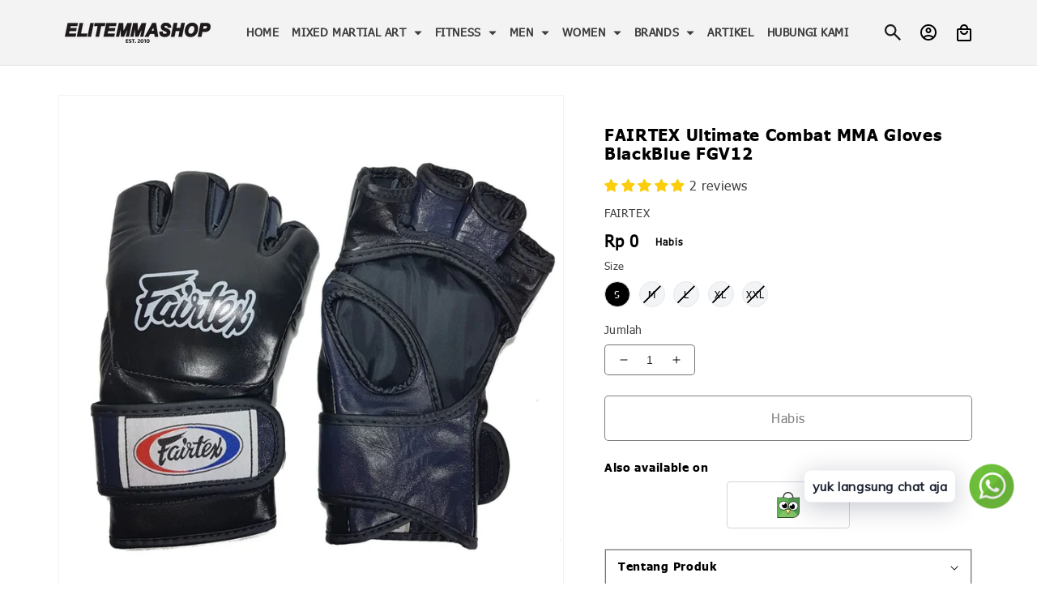

--- FILE ---
content_type: text/css
request_url: https://www.elitemmashop.com/cdn/shop/t/17/assets/siejunior.css?v=16293216006539078701726635093
body_size: 2320
content:
@font-face{font-family:BebasNeue-Regular;src:url(/cdn/shop/files/BebasNeue-Regular.eot?v=1716802509) format("embedded-opentype"),url(/cdn/shop/files/BebasNeue-Regular.woff?v=1716802510) format("woff"),url(/cdn/shop/files/BebasNeue-Regular.ttf?v=1716802509) format("truetype");font-weight:400;font-style:normal}@font-face{font-family:tahomaregular;src:url(/cdn/shop/files/tahoma_regular_font-webfont.woff2?v=1716804231) format("woff2"),url(/cdn/shop/files/tahoma_regular_font-webfont.woff?v=1716804232) format("woff");font-weight:400;font-style:normal}@font-face{font-family:tahomabold;src:url(/cdn/shop/files/tahomabd-webfont.woff2?v=1716974889) format("woff2"),url(/cdn/shop/files/tahomabd-webfont.woff?v=1716974889) format("woff");font-weight:400;font-style:normal}h0,h1,h2,h3,h4,h5,.h0,.h1,.h2,.h3,.h4,.h5{font-family:tahomabold!important;font-weight:400!important}body{font-family:tahomaregular!important;font-weight:400}.shopify-section img{max-width:100%;display:block}.siejuniorLanding iframe{display:block;width:100%;height:90vh}.siejuniorLanding h2{font-weight:700;text-transform:uppercase;font-size:35px;letter-spacing:.18em;line-height:1.4em;text-shadow:0em 0em .4em rgba(149,173,193,.46)}.siejuniorLanding h2.sLarge{margin-top:0}.siejuniorLanding h3{font-size:15px;font-weight:400;margin-bottom:0}.siejuniorLanding h3:after{content:"";width:140px;height:2px;clear:both;background:#ff4c00;display:block;margin-top:15px}.siejuniorLanding .center h3{display:table;margin:0 auto}.siejuniorLanding .center h3:after{margin:15px auto 0}.siejuniorLanding .button{padding:20px 30px;border-radius:100px;letter-spacing:5px;font-size:18px;border:0;font-weight:700;box-shadow:0 12px 90px -12px #95adc175;transition:letter-spacing .3s ease 0ms,box-shadow .3s ease 0ms}.siejuniorLanding .button:before,.siejuniorLanding .button:after{display:none}.siejuniorLanding .button span{margin-left:10px}.siejuniorLanding .image_shadow{border-radius:40px;overflow:hidden;box-shadow:-40px 72px 148px -46px #0000004d}.swiper{position:relative}.swiper-wrapper{align-items:center}@media screen and (min-width: 750px){.siejuniorLanding h2.sLarge{font-size:70px}}@media screen and (max-width: 749px){.siejuniorLanding iframe{height:auto;min-height:50vh}}.siejunior_landing_1{background-size:100%;background-position:right 0px top 0px;background-image:url(personal-trainer-01.png),linear-gradient(90deg,#f2d4c0 50%,#262d3f 50%)!important}.siejunior_landing_1 .bg_content{max-width:90%;margin:0 auto}.sLanding_1_Content img{max-width:80%;margin:0 auto;padding-bottom:15px;display:block}.siejunior_landing_1 .sLanding_1_Content{border-radius:25vw 0 15vw;overflow:hidden;box-shadow:0 20px 120px -10px #0006;transition:box-shadow .3s ease 0ms;background-image:radial-gradient(circle at bottom left,#ffffffe8,#262d3f 83%);padding-top:5vw;padding-right:40px;padding-bottom:5vw;padding-left:40px}.sLanding_2_Content h2,.sLanding_2_Content h3{margin-top:0;margin-bottom:30px}.sLanding_2_Image{border-top:0px solid rgba(0,0,0,.1);padding-top:30px}.sLanding_2_Image ul{margin:0;padding:0;display:flex;list-style:none;width:100%;gap:50px;align-items:center;justify-content:space-between;flex-wrap:wrap}.sLanding_2_Image ul li{width:calc(100% / 3 - 35px)}.sLanding_2_Image ul li img{max-width:100%;display:block}.sLanding_2_Content .sLanding_2_Button{margin-top:60px}@media screen and (max-width: 749px){.sLanding_2_Image ul{flex-direction:column;gap:15px}.sLanding_2_Image ul li{width:100%}}.sLanding_3_Content{display:flex;align-items:center;gap:50px;flex-wrap:nowrap}.sLanding_3_Text{width:37%}.sLanding_3_Image{width:58%}.sLanding_3_Content ul{list-style:none;padding-left:0;margin:0}.sLanding_3_Content ul li{margin-bottom:30px;display:flex;align-items:center}.sLanding_3_Content ul li .bullet{min-width:80px;width:80px;height:80px;display:inline-block;margin-right:15px;background:#f2d4c0;border-radius:100%;vertical-align:middle;position:relative}.sLanding_3_Content ul li .bullet:before,.sLanding_3_Content ul li .bullet:after{content:"";position:absolute;top:50%;left:50%;width:10px;height:10px;background:#000;border-radius:100%;transform:translate(-50%,-50%)}.sLanding_3_Content ul li .bullet:after{background:transparent;border:2px solid;width:20px;height:20px}.sLanding_3_Content ul li.bullet_large{font-weight:700;text-transform:uppercase;font-size:27px;letter-spacing:.18em;line-height:1.4em;text-shadow:0em 0em .4em rgba(149,173,193,.46)}.sLanding_3_Content ul li.bullet_small{margin-bottom:15px}.sLanding_3_Content ul li.bullet_small .bullet{background:transparent;width:auto;height:auto;min-width:40px}.sLanding_3_Content ul li.bullet_small .bullet:before{width:5px;height:5px}.sLanding_3_Content ul li.bullet_small .bullet:after{width:15px;height:15px}.sLanding_3_Text .button{margin-top:60px}@media screen and (max-width: 749px){.sLanding_3_Content{flex-direction:column}.sLanding_3_Text,.sLanding_3_Image{width:100%!important}}.sLanding_4_Content{overflow:hidden}.sLanding_4_Text .button{margin:0 0 60px}.sjColl_slider_thumb{margin-top:20px}.sjColl_slider_thumb img{cursor:pointer}.siejunior_landing_5 .sLanding_5_Content{display:flex;gap:50px;align-items:center}.siejunior_landing_5 .sLanding_5_Content div{min-width:50%}.siejunior_landing_5 ul{margin:50px 0;list-style:none;padding:0;display:flex;gap:30px;flex-wrap:wrap}.siejunior_landing_5 ul li{width:calc(50% - 15px);font-size:20px;line-height:1.2}.siejunior_landing_5 ul li img{margin-bottom:15px}@media screen and (max-width: 749px){.siejunior_landing_5 .sLanding_5_Content{flex-direction:column}.siejunior_landing_5 ul{gap:15px}.siejunior_landing_5 ul li{width:calc(50% - 7.5px)}}.sLanding_newsletter_Form{padding-top:50px;width:600px;max-width:100%;margin:0 auto}.sLanding_newsletter_Form .field{margin-bottom:20px}.sLanding_newsletter_Form .field:before,.sLanding_newsletter_Form .field:after{border-radius:30px!important}.sLanding_newsletter_Form .field input:focus{box-shadow:inherit}.siejunior_footer{display:block;overflow:hidden}variant-swatch-king{display:none}variant-radios.no-js-hidden{display:block!important}.product-form__input input[type=radio]+label{border-radius:0!important}.product-form__input input[type=radio]+label.soldout:before{z-index:1;content:"";position:absolute;height:100%;width:0;right:0;left:0;top:0;bottom:0;border-right:1.5px solid;border-color:#000;transform:rotate(45deg);margin:auto}@media screen and (min-width: 750px){.page-width{padding:0 4rem}.header.page-width{padding-top:15px;padding-bottom:15px}.header__menu-item{padding:16px 8px;font-weight:600}.header__menu-item:hover span,.header__active-menu-item{text-decoration:none}}@media screen and (min-width: 1300px){.page-width{padding:0 0rem}}@media screen and (min-width: 990px){.header--middle-left{grid-template-columns:auto auto auto}}nav.header__inline-menu ul.list-menu.list-menu--inline{width:100%;justify-content:flex-end}.siejuniorHome h2{margin-top:0}.breadcrumb{padding-top:36px}.breadcrumb ul{padding:0;margin:0;list-style:none;font-size:14px;color:#4b5563}.breadcrumb ul a{text-decoration:none;color:#4b5563}.breadcrumb ul span{color:#000}.collection-hero__title small{font-size:15px;font-weight:400;color:#4b5563;vertical-align:middle;margin-left:10px}.collection-hero__title{font-size:24px;letter-spacing:inherit}.facets__form{gap:0 0!important}.facets__disclosure{margin-right:10px!important}.facet-filters__field .select,.facets__summary{border:1px solid #D1D5DB;border-radius:4px;padding:7px 26px 7px 16px!important}.facet-filters__field .select .icon-caret,.facets__summary .icon-caret{right:10px!important}.facets__wrapper details[data-index="2"]{margin-right:0!important}.facet-filters{padding-left:0!important}#product-grid h3{font-size:16px;font-weight:400;letter-spacing:inherit;margin-bottom:8px}#product-grid .price{font-size:20px;letter-spacing:inherit}.siejunior_collswatch .scs_swatch-element{font-size:10px!important;background:#f3f4f6;border-color:#e5e7eb!important;margin-right:0!important;border-radius:100%;height:30px;width:30px;line-height:1;margin-bottom:4px;padding:0!important;overflow:hidden}.siejunior_collswatch .scs_swatch-element span{line-height:30px}.siejunior_collswatch .scs_swatch-element.soldout:before{height:50%!important;top:0!important}.product__info-wrapper{padding-top:40px}.product__info-wrapper .product__title{font-size:20px;font-weight:400;line-height:23px;margin-bottom:8px}.product__info-wrapper .product__text{font-size:14px;font-weight:400;letter-spacing:inherit;margin-top:8px}.product__info-wrapper .price{font-size:20px;letter-spacing:inherit;font-weight:600;line-height:23px;margin-bottom:16px}.product__info-wrapper .product-form__quantity .form__label{font-size:14px;margin-bottom:8px}.product__info-wrapper .quantity{min-height:38px;width:112px}.product__info-wrapper .quantity:before,.product__info-wrapper .quantity:after{border-radius:4px}.product__info-wrapper .product-form__buttons{max-width:100%}.product__info-wrapper .product-form__buttons button{border-radius:4px;font-size:16px;letter-spacing:inherit;line-height:24px;font-weight:500;min-height:56px;margin-bottom:12px}.product__info-wrapper .product-form__buttons button:before,.product__info-wrapper .product-form__buttons button:after{border-radius:4px}.product__info-wrapper .product-form__input input[type=radio]+label{font-size:12px;padding:0;width:32px;height:32px;text-align:center;line-height:32px;border-radius:100%!important;background:#f3f4f6;border-color:#e5e7eb}.product__info-container .product__description{border:1px solid #D1D5DB}.product__info-container .product__description .titleDescProd{cursor:pointer;font-size:14px;line-height:20px;padding:12px 16px;margin:0;font-weight:400;border-bottom:1px solid #D1D5DB}.product__info-container .product__description .sJDescProd{padding:12px 16px}.product__info-container .product__description p{font-size:14px;line-height:16px}.product__info-container .product__description h1,.product__info-container .product__description h2,.product__info-container .product__description h3{font-size:14px;font-weight:600;line-height:16px;margin:0 0 12px}.product__info-container .product__description h1{font-weight:700}.product__info-container .product__description iframe{max-width:100%}.sjMarketplace h5{font-size:14px;margin-bottom:8px;font-weight:400}.sjMarketplace ul{display:flex;list-style:none;justify-content:center;align-items:center;padding:0;margin:0;gap:12px}.sjMarketplace ul li{width:calc(100% / 3);text-align:center;padding:12px 25px;border:1px solid #D1D5DB;border-radius:4px}.sjMarketplace ul li img{display:block;margin:0 auto;max-height:32px}.sj-blog-template .grid{gap:30px}.sjArticleLeft{width:calc(65% - 15px);max-width:calc(65% - 15px)}.sjArticleRight{width:calc(35% - 15px);max-width:calc(35% - 15px)}.sj-blog-template .caption-with-letter-spacing{font-size:1.6rem;font-weight:400;text-transform:none;letter-spacing:inherit}.sjArticleRight ul{list-style:none;padding:0}.sjArticleRight ul li a{display:flex;gap:16px;align-items:center;margin-bottom:16px;text-decoration:none;color:rgba(var(--color-foreground),.75)}.sjArticleRight .sjNewarticleImage{min-width:124px;max-width:124px}.sjArticleRight .sjNewarticleImage img{width:100%;border-radius:8px}.main-blog .sjArticleRight h3{margin-top:0}.sjArticleRight h3{font-size:16px}.sjArticleRight h4{font-size:16px;margin:0 0 8px;display:-webkit-box;-webkit-line-clamp:2;-webkit-box-orient:vertical;overflow:hidden}.sjArticleRight p{font-size:14px;line-height:16px;margin:0;display:-webkit-box;-webkit-line-clamp:2;-webkit-box-orient:vertical;overflow:hidden}.sj-blog-template .article-card__info{font-size:14px;line-height:16px}.sjArticleRight .sjNewarticleDesc small{font-size:12px}.card__information a{text-decoration:none!important}@media screen and (max-width: 749px){.sj-blog-template .grid{flex-direction:column}.sj-blog-template .grid .grid__item{width:100%;max-width:100%}}.remove_newTheme{display:none}.sjAllBanner img{width:100%}.sjContactContent .page-title{margin-top:0}.sjContactContent div{text-align:left!important}.sjContactDetail{padding:0;margin:30px 0;list-style:none}.sjContactDetail a{text-decoration:none;color:rgba(var(--color-foreground),.75)}.sjContactDetail li{margin-bottom:5px}.sjContactDetail li img{display:inline-block;vertical-align:middle;padding-right:5px}@media screen and (min-width: 750px){.siejunior_contactPage .grid__item{padding-left:25px}.siejunior_contactPage .grid__item.sjContactContent{padding-left:0;padding-right:25px}}.copyright__content a,.footer-block__details-content .list-menu__item--link{text-decoration:none!important}.footer-block__heading,.footer-block__details-content .list-menu__item--link{font-size:1.6rem!important}.footer-block__details-content.footer_contact ul{list-style:none;padding-left:0;margin-top:0}.footer-block__details-content.footer_contact ul li{padding-bottom:7px}.footer-block__details-content.footer_contact ul li img{display:inline-block;vertical-align:middle;margin-right:10px}.footer-block__details-content.footer_contact ul li a{color:rgba(var(--color-foreground),.75);text-decoration:none}.footer__copyright.caption{font-size:1.6rem;text-align:left}@media screen and (min-width: 750px){.footer__column--info{flex-direction:inherit!important;justify-content:space-between!important;align-items:center!important}.footer__copyright.caption{margin-top:0}}@media screen and (max-width: 749px){.footer__list-social.list-social{width:100%;justify-content:left!important;margin-top:15px}.footer__list-social.list-social li:first-child a{padding-left:0}}.border-top{border-top:.1rem solid rgba(var(--color-foreground),.08)}.siejunior_proInfo-sj{background:#f3f3f3}.siejunior_proInfo-sj .product__info-wrapper .product__info-container{background:#fff;padding:40px 20px}.siejunior-main-product-sj .product__info-wrapper .product-form__input input[type=radio]+label{width:100%!important;height:100%!important;border-radius:4px!important;margin:0!important;overflow:hidden;border:1px solid rgb(var(--color-background))}.siejunior-main-product-sj .product__info-wrapper .product-form__input input[type=radio]:checked+label{border-color:rgb(var(--color-foreground))}.siejunior_variant_value{width:calc(100% / 3 - 15px);display:inline-grid;margin-right:10px;margin-bottom:10px}.siejunior_variant_meta{display:none;background:#f3f3f3;padding:10px;border-radius:4px;margin-bottom:10px}.siejunior_variant_meta.active{display:block}.siejunior_variant_meta p{margin-top:0}.siejunior_variant_meta p:last-child{margin-bottom:0}@media screen and (min-width: 750px){.siejunior_proInfo-sj .product__info-wrapper{padding:0 0 0 20px}}
/*# sourceMappingURL=/cdn/shop/t/17/assets/siejunior.css.map?v=16293216006539078701726635093 */


--- FILE ---
content_type: text/javascript
request_url: https://www.elitemmashop.com/cdn/shop/t/17/assets/siejunior.js?v=118742295196710257381726044746
body_size: -206
content:
$(function(){$(".scs_swatch-element").click(function(){var newPrice=$(this).data("price"),newUrl=$(this).data("url");$(this).parents(".card-information").find(".scs_swatch-element").removeClass("active"),$(this).addClass("active"),$(this).parents(".card-information").find(".price-item--regular").text(newPrice),$(this).parents(".grid__item").find("a").attr("href",newUrl),$(this).parents(".card-information").find(".price__sale").hide()}),$(".product__info-container .product__description .titleDescProd").click(function(){$(this).parents(".product__description").find(".sJDescProd").slideToggle("slow")});var imageOption_1=$(".flexOption-1 .flex_content ul li a.active").data("image"),imageOption_2=$(".flexOption-2 .flex_content ul li a.active").data("image"),imageOption_3=$(".flexOption-3 .flex_content ul li a.active").data("image");$(".flexOption-1 .flex_image img").attr("src",imageOption_1),$(".flexOption-2 .flex_image img").attr("src",imageOption_2),$(".flexOption-3 .flex_image img").attr("src",imageOption_3),$(".siejunior_prodmeta_variant .flex_content ul a").click(function(e){e.preventDefault();var target=$(this).attr("href"),image=$(this).data("image"),value=$(this).data("value");$(this).parents("ul").find("a").removeClass("active"),$(this).addClass("active"),$(this).parents(".flex_content").find(".tab_content").removeClass("active"),$(this).parents(".flex_content").find(target).addClass("active"),$(this).parents(".flex").find(".flex_image img").attr("src",image)}),$(".siejunior_variant_value").click(function(){var value=$(this).data("value");$(this).parents(".product-form__input").find(".siejunior_variant_meta").removeClass("active"),$(this).parents(".product-form__input").find("."+value).addClass("active"),$(".meta_variant-"+value).click()}),$(".tabinfoLink a").click(function(e){e.preventDefault();var target=$(this).attr("href");$(this).parents(".tabinfoLink").find("a").removeClass("active"),$(this).addClass("active"),$(this).parents(".sjProdmeta_tabInfo").find(".tab_content").removeClass("active"),$(this).parents(".sjProdmeta_tabInfo").find(target).addClass("active")})});
//# sourceMappingURL=/cdn/shop/t/17/assets/siejunior.js.map?v=118742295196710257381726044746
